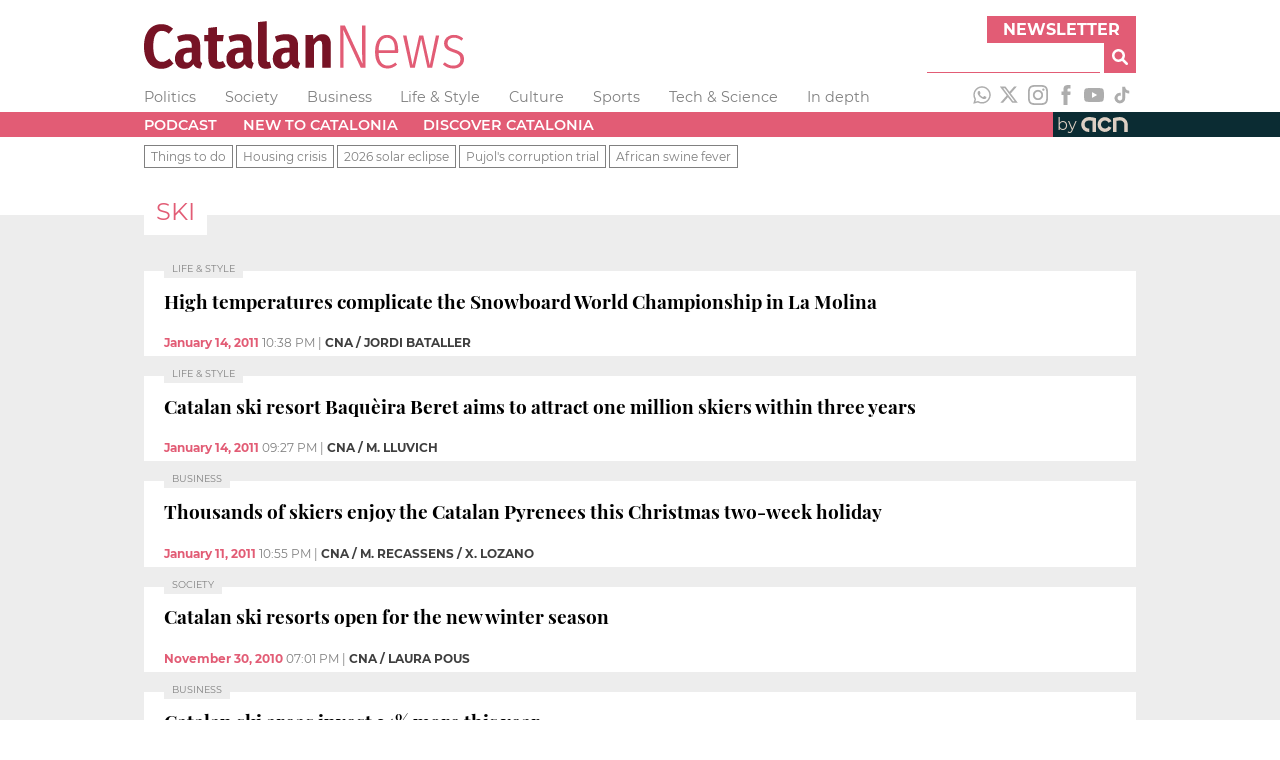

--- FILE ---
content_type: text/html; charset=utf-8
request_url: https://www.google.com/recaptcha/api2/aframe
body_size: 266
content:
<!DOCTYPE HTML><html><head><meta http-equiv="content-type" content="text/html; charset=UTF-8"></head><body><script nonce="VliM0ohytHa9WkuQ3NiC9Q">/** Anti-fraud and anti-abuse applications only. See google.com/recaptcha */ try{var clients={'sodar':'https://pagead2.googlesyndication.com/pagead/sodar?'};window.addEventListener("message",function(a){try{if(a.source===window.parent){var b=JSON.parse(a.data);var c=clients[b['id']];if(c){var d=document.createElement('img');d.src=c+b['params']+'&rc='+(localStorage.getItem("rc::a")?sessionStorage.getItem("rc::b"):"");window.document.body.appendChild(d);sessionStorage.setItem("rc::e",parseInt(sessionStorage.getItem("rc::e")||0)+1);localStorage.setItem("rc::h",'1768870603585');}}}catch(b){}});window.parent.postMessage("_grecaptcha_ready", "*");}catch(b){}</script></body></html>

--- FILE ---
content_type: application/javascript; charset=UTF-8
request_url: https://www.catalannews.com/_next/static/chunks/384-d1d3c198b095adcf.js
body_size: 12805
content:
(self.webpackChunk_N_E=self.webpackChunk_N_E||[]).push([[384],{3465:function(e,t,r){e=r.nmd(e);var n="__lodash_hash_undefined__",s=9007199254740991,i="[object Arguments]",a="[object Boolean]",o="[object Date]",l="[object Function]",u="[object GeneratorFunction]",c="[object Map]",f="[object Number]",g="[object Object]",p="[object Promise]",h="[object RegExp]",y="[object Set]",d="[object String]",m="[object Symbol]",b="[object WeakMap]",_="[object ArrayBuffer]",v="[object DataView]",O="[object Float32Array]",T="[object Float64Array]",A="[object Int8Array]",w="[object Int16Array]",$="[object Int32Array]",k="[object Uint8Array]",j="[object Uint8ClampedArray]",S="[object Uint16Array]",E="[object Uint32Array]",W=/\w*$/,N=/^\[object .+?Constructor\]$/,I=/^(?:0|[1-9]\d*)$/,R={};R[i]=R["[object Array]"]=R[_]=R[v]=R[a]=R[o]=R[O]=R[T]=R[A]=R[w]=R[$]=R[c]=R[f]=R[g]=R[h]=R[y]=R[d]=R[m]=R[k]=R[j]=R[S]=R[E]=!0,R["[object Error]"]=R[l]=R[b]=!1;var B="object"==typeof r.g&&r.g&&r.g.Object===Object&&r.g,C="object"==typeof self&&self&&self.Object===Object&&self,H=B||C||Function("return this")(),F=t&&!t.nodeType&&t,q=F&&e&&!e.nodeType&&e,L=q&&q.exports===F;function x(e,t){return e.set(t[0],t[1]),e}function D(e,t){return e.add(t),e}function P(e,t,r,n){var s=-1,i=e?e.length:0;for(n&&i&&(r=e[++s]);++s<i;)r=t(r,e[s],s,e);return r}function J(e){var t=!1;if(null!=e&&"function"!=typeof e.toString)try{t=!!(e+"")}catch(r){}return t}function M(e){var t=-1,r=Array(e.size);return e.forEach((function(e,n){r[++t]=[n,e]})),r}function Z(e,t){return function(r){return e(t(r))}}function U(e){var t=-1,r=Array(e.size);return e.forEach((function(e){r[++t]=e})),r}var V=Array.prototype,z=Function.prototype,G=Object.prototype,K=H["__core-js_shared__"],Q=function(){var e=/[^.]+$/.exec(K&&K.keys&&K.keys.IE_PROTO||"");return e?"Symbol(src)_1."+e:""}(),X=z.toString,Y=G.hasOwnProperty,ee=G.toString,te=RegExp("^"+X.call(Y).replace(/[\\^$.*+?()[\]{}|]/g,"\\$&").replace(/hasOwnProperty|(function).*?(?=\\\()| for .+?(?=\\\])/g,"$1.*?")+"$"),re=L?H.Buffer:void 0,ne=H.Symbol,se=H.Uint8Array,ie=Z(Object.getPrototypeOf,Object),ae=Object.create,oe=G.propertyIsEnumerable,le=V.splice,ue=Object.getOwnPropertySymbols,ce=re?re.isBuffer:void 0,fe=Z(Object.keys,Object),ge=Fe(H,"DataView"),pe=Fe(H,"Map"),he=Fe(H,"Promise"),ye=Fe(H,"Set"),de=Fe(H,"WeakMap"),me=Fe(Object,"create"),be=Pe(ge),_e=Pe(pe),ve=Pe(he),Oe=Pe(ye),Te=Pe(de),Ae=ne?ne.prototype:void 0,we=Ae?Ae.valueOf:void 0;function $e(e){var t=-1,r=e?e.length:0;for(this.clear();++t<r;){var n=e[t];this.set(n[0],n[1])}}function ke(e){var t=-1,r=e?e.length:0;for(this.clear();++t<r;){var n=e[t];this.set(n[0],n[1])}}function je(e){var t=-1,r=e?e.length:0;for(this.clear();++t<r;){var n=e[t];this.set(n[0],n[1])}}function Se(e){this.__data__=new ke(e)}function Ee(e,t){var r=Me(e)||function(e){return function(e){return function(e){return!!e&&"object"==typeof e}(e)&&Ze(e)}(e)&&Y.call(e,"callee")&&(!oe.call(e,"callee")||ee.call(e)==i)}(e)?function(e,t){for(var r=-1,n=Array(e);++r<e;)n[r]=t(r);return n}(e.length,String):[],n=r.length,s=!!n;for(var a in e)!t&&!Y.call(e,a)||s&&("length"==a||xe(a,n))||r.push(a);return r}function We(e,t,r){var n=e[t];Y.call(e,t)&&Je(n,r)&&(void 0!==r||t in e)||(e[t]=r)}function Ne(e,t){for(var r=e.length;r--;)if(Je(e[r][0],t))return r;return-1}function Ie(e,t,r,n,s,p,b){var N;if(n&&(N=p?n(e,s,p,b):n(e)),void 0!==N)return N;if(!ze(e))return e;var I=Me(e);if(I){if(N=function(e){var t=e.length,r=e.constructor(t);t&&"string"==typeof e[0]&&Y.call(e,"index")&&(r.index=e.index,r.input=e.input);return r}(e),!t)return function(e,t){var r=-1,n=e.length;t||(t=Array(n));for(;++r<n;)t[r]=e[r];return t}(e,N)}else{var B=Le(e),C=B==l||B==u;if(Ue(e))return function(e,t){if(t)return e.slice();var r=new e.constructor(e.length);return e.copy(r),r}(e,t);if(B==g||B==i||C&&!p){if(J(e))return p?e:{};if(N=function(e){return"function"!=typeof e.constructor||De(e)?{}:(t=ie(e),ze(t)?ae(t):{});var t}(C?{}:e),!t)return function(e,t){return Ce(e,qe(e),t)}(e,function(e,t){return e&&Ce(t,Ge(t),e)}(N,e))}else{if(!R[B])return p?e:{};N=function(e,t,r,n){var s=e.constructor;switch(t){case _:return Be(e);case a:case o:return new s(+e);case v:return function(e,t){var r=t?Be(e.buffer):e.buffer;return new e.constructor(r,e.byteOffset,e.byteLength)}(e,n);case O:case T:case A:case w:case $:case k:case j:case S:case E:return function(e,t){var r=t?Be(e.buffer):e.buffer;return new e.constructor(r,e.byteOffset,e.length)}(e,n);case c:return function(e,t,r){return P(t?r(M(e),!0):M(e),x,new e.constructor)}(e,n,r);case f:case d:return new s(e);case h:return function(e){var t=new e.constructor(e.source,W.exec(e));return t.lastIndex=e.lastIndex,t}(e);case y:return function(e,t,r){return P(t?r(U(e),!0):U(e),D,new e.constructor)}(e,n,r);case m:return i=e,we?Object(we.call(i)):{}}var i}(e,B,Ie,t)}}b||(b=new Se);var H=b.get(e);if(H)return H;if(b.set(e,N),!I)var F=r?function(e){return function(e,t,r){var n=t(e);return Me(e)?n:function(e,t){for(var r=-1,n=t.length,s=e.length;++r<n;)e[s+r]=t[r];return e}(n,r(e))}(e,Ge,qe)}(e):Ge(e);return function(e,t){for(var r=-1,n=e?e.length:0;++r<n&&!1!==t(e[r],r,e););}(F||e,(function(s,i){F&&(s=e[i=s]),We(N,i,Ie(s,t,r,n,i,e,b))})),N}function Re(e){return!(!ze(e)||(t=e,Q&&Q in t))&&(Ve(e)||J(e)?te:N).test(Pe(e));var t}function Be(e){var t=new e.constructor(e.byteLength);return new se(t).set(new se(e)),t}function Ce(e,t,r,n){r||(r={});for(var s=-1,i=t.length;++s<i;){var a=t[s],o=n?n(r[a],e[a],a,r,e):void 0;We(r,a,void 0===o?e[a]:o)}return r}function He(e,t){var r=e.__data__;return function(e){var t=typeof e;return"string"==t||"number"==t||"symbol"==t||"boolean"==t?"__proto__"!==e:null===e}(t)?r["string"==typeof t?"string":"hash"]:r.map}function Fe(e,t){var r=function(e,t){return null==e?void 0:e[t]}(e,t);return Re(r)?r:void 0}$e.prototype.clear=function(){this.__data__=me?me(null):{}},$e.prototype.delete=function(e){return this.has(e)&&delete this.__data__[e]},$e.prototype.get=function(e){var t=this.__data__;if(me){var r=t[e];return r===n?void 0:r}return Y.call(t,e)?t[e]:void 0},$e.prototype.has=function(e){var t=this.__data__;return me?void 0!==t[e]:Y.call(t,e)},$e.prototype.set=function(e,t){return this.__data__[e]=me&&void 0===t?n:t,this},ke.prototype.clear=function(){this.__data__=[]},ke.prototype.delete=function(e){var t=this.__data__,r=Ne(t,e);return!(r<0)&&(r==t.length-1?t.pop():le.call(t,r,1),!0)},ke.prototype.get=function(e){var t=this.__data__,r=Ne(t,e);return r<0?void 0:t[r][1]},ke.prototype.has=function(e){return Ne(this.__data__,e)>-1},ke.prototype.set=function(e,t){var r=this.__data__,n=Ne(r,e);return n<0?r.push([e,t]):r[n][1]=t,this},je.prototype.clear=function(){this.__data__={hash:new $e,map:new(pe||ke),string:new $e}},je.prototype.delete=function(e){return He(this,e).delete(e)},je.prototype.get=function(e){return He(this,e).get(e)},je.prototype.has=function(e){return He(this,e).has(e)},je.prototype.set=function(e,t){return He(this,e).set(e,t),this},Se.prototype.clear=function(){this.__data__=new ke},Se.prototype.delete=function(e){return this.__data__.delete(e)},Se.prototype.get=function(e){return this.__data__.get(e)},Se.prototype.has=function(e){return this.__data__.has(e)},Se.prototype.set=function(e,t){var r=this.__data__;if(r instanceof ke){var n=r.__data__;if(!pe||n.length<199)return n.push([e,t]),this;r=this.__data__=new je(n)}return r.set(e,t),this};var qe=ue?Z(ue,Object):function(){return[]},Le=function(e){return ee.call(e)};function xe(e,t){return!!(t=null==t?s:t)&&("number"==typeof e||I.test(e))&&e>-1&&e%1==0&&e<t}function De(e){var t=e&&e.constructor;return e===("function"==typeof t&&t.prototype||G)}function Pe(e){if(null!=e){try{return X.call(e)}catch(t){}try{return e+""}catch(t){}}return""}function Je(e,t){return e===t||e!==e&&t!==t}(ge&&Le(new ge(new ArrayBuffer(1)))!=v||pe&&Le(new pe)!=c||he&&Le(he.resolve())!=p||ye&&Le(new ye)!=y||de&&Le(new de)!=b)&&(Le=function(e){var t=ee.call(e),r=t==g?e.constructor:void 0,n=r?Pe(r):void 0;if(n)switch(n){case be:return v;case _e:return c;case ve:return p;case Oe:return y;case Te:return b}return t});var Me=Array.isArray;function Ze(e){return null!=e&&function(e){return"number"==typeof e&&e>-1&&e%1==0&&e<=s}(e.length)&&!Ve(e)}var Ue=ce||function(){return!1};function Ve(e){var t=ze(e)?ee.call(e):"";return t==l||t==u}function ze(e){var t=typeof e;return!!e&&("object"==t||"function"==t)}function Ge(e){return Ze(e)?Ee(e):function(e){if(!De(e))return fe(e);var t=[];for(var r in Object(e))Y.call(e,r)&&"constructor"!=r&&t.push(r);return t}(e)}e.exports=function(e){return Ie(e,!0,!0)}},8146:function(e){var t,r,n=Function.prototype,s=Object.prototype,i=n.toString,a=s.hasOwnProperty,o=i.call(Object),l=s.toString,u=(t=Object.getPrototypeOf,r=Object,function(e){return t(r(e))});e.exports=function(e){if(!function(e){return!!e&&"object"==typeof e}(e)||"[object Object]"!=l.call(e)||function(e){var t=!1;if(null!=e&&"function"!=typeof e.toString)try{t=!!(e+"")}catch(r){}return t}(e))return!1;var t=u(e);if(null===t)return!0;var r=a.call(t,"constructor")&&t.constructor;return"function"==typeof r&&r instanceof r&&i.call(r)==o}},100:function(e,t,r){var n="[object Symbol]",s=/^\s+|\s+$/g,i="\\u0300-\\u036f\\ufe20-\\ufe23",a="[\\ud800-\\udfff]",o="["+i+"\\u20d0-\\u20f0]",l="\\ud83c[\\udffb-\\udfff]",u="[^\\ud800-\\udfff]",c="(?:\\ud83c[\\udde6-\\uddff]){2}",f="[\\ud800-\\udbff][\\udc00-\\udfff]",g="(?:"+o+"|"+l+")"+"?",p="[\\ufe0e\\ufe0f]?",h=p+g+("(?:\\u200d(?:"+[u,c,f].join("|")+")"+p+g+")*"),y="(?:"+[u+o+"?",o,c,f,a].join("|")+")",d=RegExp(l+"(?="+l+")|"+y+h,"g"),m=RegExp("[\\u200d\\ud800-\\udfff\\u0300-\\u036f\\ufe20-\\ufe23\\u20d0-\\u20f0\\ufe0e\\ufe0f]"),b="object"==typeof r.g&&r.g&&r.g.Object===Object&&r.g,_="object"==typeof self&&self&&self.Object===Object&&self,v=b||_||Function("return this")();function O(e,t,r){if(t!==t)return function(e,t,r,n){for(var s=e.length,i=r+(n?1:-1);n?i--:++i<s;)if(t(e[i],i,e))return i;return-1}(e,T,r);for(var n=r-1,s=e.length;++n<s;)if(e[n]===t)return n;return-1}function T(e){return e!==e}function A(e){return function(e){return m.test(e)}(e)?function(e){return e.match(d)||[]}(e):function(e){return e.split("")}(e)}var w=Object.prototype.toString,$=v.Symbol,k=$?$.prototype:void 0,j=k?k.toString:void 0;function S(e){if("string"==typeof e)return e;if(function(e){return"symbol"==typeof e||function(e){return!!e&&"object"==typeof e}(e)&&w.call(e)==n}(e))return j?j.call(e):"";var t=e+"";return"0"==t&&1/e==-Infinity?"-0":t}function E(e,t,r){var n=e.length;return r=void 0===r?n:r,!t&&r>=n?e:function(e,t,r){var n=-1,s=e.length;t<0&&(t=-t>s?0:s+t),(r=r>s?s:r)<0&&(r+=s),s=t>r?0:r-t>>>0,t>>>=0;for(var i=Array(s);++n<s;)i[n]=e[n+t];return i}(e,t,r)}e.exports=function(e,t,r){var n;if((e=null==(n=e)?"":S(n))&&(r||void 0===t))return e.replace(s,"");if(!e||!(t=S(t)))return e;var i=A(e),a=A(t),o=function(e,t){for(var r=-1,n=e.length;++r<n&&O(t,e[r],0)>-1;);return r}(i,a),l=function(e,t){for(var r=e.length;r--&&O(t,e[r],0)>-1;);return r}(i,a)+1;return E(i,o,l).join("")}},4169:function(e,t,r){var n="__lodash_hash_undefined__",s=9007199254740991,i=/^\[object .+?Constructor\]$/,a="object"==typeof r.g&&r.g&&r.g.Object===Object&&r.g,o="object"==typeof self&&self&&self.Object===Object&&self,l=a||o||Function("return this")();function u(e,t,r){switch(r.length){case 0:return e.call(t);case 1:return e.call(t,r[0]);case 2:return e.call(t,r[0],r[1]);case 3:return e.call(t,r[0],r[1],r[2])}return e.apply(t,r)}function c(e,t){return!!(e?e.length:0)&&function(e,t,r){if(t!==t)return function(e,t,r,n){var s=e.length,i=r+(n?1:-1);for(;n?i--:++i<s;)if(t(e[i],i,e))return i;return-1}(e,g,r);var n=r-1,s=e.length;for(;++n<s;)if(e[n]===t)return n;return-1}(e,t,0)>-1}function f(e,t,r){for(var n=-1,s=e?e.length:0;++n<s;)if(r(t,e[n]))return!0;return!1}function g(e){return e!==e}function p(e,t){return e.has(t)}var h=Array.prototype,y=Function.prototype,d=Object.prototype,m=l["__core-js_shared__"],b=function(){var e=/[^.]+$/.exec(m&&m.keys&&m.keys.IE_PROTO||"");return e?"Symbol(src)_1."+e:""}(),_=y.toString,v=d.hasOwnProperty,O=d.toString,T=RegExp("^"+_.call(v).replace(/[\\^$.*+?()[\]{}|]/g,"\\$&").replace(/hasOwnProperty|(function).*?(?=\\\()| for .+?(?=\\\])/g,"$1.*?")+"$"),A=h.splice,w=Math.max,$=C(l,"Map"),k=C(Object,"create");function j(e){var t=-1,r=e?e.length:0;for(this.clear();++t<r;){var n=e[t];this.set(n[0],n[1])}}function S(e){var t=-1,r=e?e.length:0;for(this.clear();++t<r;){var n=e[t];this.set(n[0],n[1])}}function E(e){var t=-1,r=e?e.length:0;for(this.clear();++t<r;){var n=e[t];this.set(n[0],n[1])}}function W(e){var t=-1,r=e?e.length:0;for(this.__data__=new E;++t<r;)this.add(e[t])}function N(e,t){for(var r,n,s=e.length;s--;)if((r=e[s][0])===(n=t)||r!==r&&n!==n)return s;return-1}function I(e,t,r,n){var s,i=-1,a=c,o=!0,l=e.length,u=[],g=t.length;if(!l)return u;r&&(t=function(e,t){for(var r=-1,n=e?e.length:0,s=Array(n);++r<n;)s[r]=t(e[r],r,e);return s}(t,(s=r,function(e){return s(e)}))),n?(a=f,o=!1):t.length>=200&&(a=p,o=!1,t=new W(t));e:for(;++i<l;){var h=e[i],y=r?r(h):h;if(h=n||0!==h?h:0,o&&y===y){for(var d=g;d--;)if(t[d]===y)continue e;u.push(h)}else a(t,y,n)||u.push(h)}return u}function R(e){if(!x(e)||(t=e,b&&b in t))return!1;var t,r=L(e)||function(e){var t=!1;if(null!=e&&"function"!=typeof e.toString)try{t=!!(e+"")}catch(r){}return t}(e)?T:i;return r.test(function(e){if(null!=e){try{return _.call(e)}catch(t){}try{return e+""}catch(t){}}return""}(e))}function B(e,t){var r=e.__data__;return function(e){var t=typeof e;return"string"==t||"number"==t||"symbol"==t||"boolean"==t?"__proto__"!==e:null===e}(t)?r["string"==typeof t?"string":"hash"]:r.map}function C(e,t){var r=function(e,t){return null==e?void 0:e[t]}(e,t);return R(r)?r:void 0}j.prototype.clear=function(){this.__data__=k?k(null):{}},j.prototype.delete=function(e){return this.has(e)&&delete this.__data__[e]},j.prototype.get=function(e){var t=this.__data__;if(k){var r=t[e];return r===n?void 0:r}return v.call(t,e)?t[e]:void 0},j.prototype.has=function(e){var t=this.__data__;return k?void 0!==t[e]:v.call(t,e)},j.prototype.set=function(e,t){return this.__data__[e]=k&&void 0===t?n:t,this},S.prototype.clear=function(){this.__data__=[]},S.prototype.delete=function(e){var t=this.__data__,r=N(t,e);return!(r<0)&&(r==t.length-1?t.pop():A.call(t,r,1),!0)},S.prototype.get=function(e){var t=this.__data__,r=N(t,e);return r<0?void 0:t[r][1]},S.prototype.has=function(e){return N(this.__data__,e)>-1},S.prototype.set=function(e,t){var r=this.__data__,n=N(r,e);return n<0?r.push([e,t]):r[n][1]=t,this},E.prototype.clear=function(){this.__data__={hash:new j,map:new($||S),string:new j}},E.prototype.delete=function(e){return B(this,e).delete(e)},E.prototype.get=function(e){return B(this,e).get(e)},E.prototype.has=function(e){return B(this,e).has(e)},E.prototype.set=function(e,t){return B(this,e).set(e,t),this},W.prototype.add=W.prototype.push=function(e){return this.__data__.set(e,n),this},W.prototype.has=function(e){return this.__data__.has(e)};var H,F,q=(H=function(e,t){return function(e){return!!e&&"object"==typeof e}(r=e)&&function(e){return null!=e&&function(e){return"number"==typeof e&&e>-1&&e%1==0&&e<=s}(e.length)&&!L(e)}(r)?I(e,t):[];var r},F=w(void 0===F?H.length-1:F,0),function(){for(var e=arguments,t=-1,r=w(e.length-F,0),n=Array(r);++t<r;)n[t]=e[F+t];t=-1;for(var s=Array(F+1);++t<F;)s[t]=e[t];return s[F]=n,u(H,this,s)});function L(e){var t=x(e)?O.call(e):"";return"[object Function]"==t||"[object GeneratorFunction]"==t}function x(e){var t=typeof e;return!!e&&("object"==t||"function"==t)}e.exports=q},2587:function(e,t,r){"use strict";function n(e,t){(null==t||t>e.length)&&(t=e.length);for(var r=0,n=new Array(t);r<t;r++)n[r]=e[r];return n}r.d(t,{Z:function(){return n}})},4666:function(e,t,r){"use strict";function n(e){if(Array.isArray(e))return e}r.d(t,{Z:function(){return n}})},4882:function(e,t,r){"use strict";function n(){throw new TypeError("Invalid attempt to destructure non-iterable instance.\nIn order to be iterable, non-array objects must have a [Symbol.iterator]() method.")}r.d(t,{Z:function(){return n}})},7674:function(e,t,r){"use strict";r.d(t,{Z:function(){return a}});var n=r(4666);var s=r(2937),i=r(4882);function a(e,t){return(0,n.Z)(e)||function(e,t){var r=null==e?null:"undefined"!==typeof Symbol&&e[Symbol.iterator]||e["@@iterator"];if(null!=r){var n,s,i=[],a=!0,o=!1;try{for(r=r.call(e);!(a=(n=r.next()).done)&&(i.push(n.value),!t||i.length!==t);a=!0);}catch(l){o=!0,s=l}finally{try{a||null==r.return||r.return()}finally{if(o)throw s}}return i}}(e,t)||(0,s.Z)(e,t)||(0,i.Z)()}},2937:function(e,t,r){"use strict";r.d(t,{Z:function(){return s}});var n=r(2587);function s(e,t){if(e){if("string"===typeof e)return(0,n.Z)(e,t);var r=Object.prototype.toString.call(e).slice(8,-1);return"Object"===r&&e.constructor&&(r=e.constructor.name),"Map"===r||"Set"===r?Array.from(e):"Arguments"===r||/^(?:Ui|I)nt(?:8|16|32)(?:Clamped)?Array$/.test(r)?(0,n.Z)(e,t):void 0}}},4234:function(e,t,r){"use strict";r.d(t,{Vt:function(){return W}});var n=r(8146),s=r(100),i=r(4169),a=r(9111),o={strictlyTwoElementsInRangeArrays:!1,progressFn:null};function l(e,t){if(!Array.isArray(e)||!e.length)return e;let r,n,s={...o,...t};if(s.strictlyTwoElementsInRangeArrays&&!e.every(((e,t)=>!(!Array.isArray(e)||2!==e.length)||(r=t,n=e.length,!1))))throw new TypeError(`ranges-sort: [THROW_ID_03] The first argument should be an array and must consist of arrays which are natural number indexes representing TWO string index ranges. However, ${r}th range (${JSON.stringify(e[r],null,4)}) has not two but ${n} elements!`);if(!e.every(((e,t)=>!(!Array.isArray(e)||!Number.isInteger(e[0])||e[0]<0||!Number.isInteger(e[1])||e[1]<0)||(r=t,!1))))throw new TypeError(`ranges-sort: [THROW_ID_04] The first argument should be an array and must consist of arrays which are natural number indexes representing string index ranges. However, ${r}th range (${JSON.stringify(e[r],null,4)}) does not consist of only natural numbers!`);let i=e.length**2,a=0;return Array.from(e).sort(((e,t)=>(s.progressFn&&(a+=1,s.progressFn(Math.floor(100*a/i))),e[0]===t[0]?e[1]<t[1]?-1:e[1]>t[1]?1:0:e[0]<t[0]?-1:1)))}var u={mergeType:1,progressFn:null,joinRangesThatTouchEdges:!0};function c(e,t){function r(e){return e&&"object"==typeof e&&!Array.isArray(e)}if(!Array.isArray(e)||!e.length)return null;let n;if(t){if(!r(t))throw new Error(`emlint: [THROW_ID_03] the second input argument must be a plain object. It was given as:\n${JSON.stringify(t,null,4)} (type ${typeof t})`);if(n={...u,...t},n.progressFn&&r(n.progressFn)&&!Object.keys(n.progressFn).length)n.progressFn=null;else if(n.progressFn&&"function"!=typeof n.progressFn)throw new Error(`ranges-merge: [THROW_ID_01] opts.progressFn must be a function! It was given of a type: "${typeof n.progressFn}", equal to ${JSON.stringify(n.progressFn,null,4)}`);if(![1,2,"1","2"].includes(n.mergeType))throw new Error(`ranges-merge: [THROW_ID_02] opts.mergeType was customised to a wrong thing! It was given of a type: "${typeof n.mergeType}", equal to ${JSON.stringify(n.mergeType,null,4)}`);if("boolean"!=typeof n.joinRangesThatTouchEdges)throw new Error(`ranges-merge: [THROW_ID_04] opts.joinRangesThatTouchEdges was customised to a wrong thing! It was given of a type: "${typeof n.joinRangesThatTouchEdges}", equal to ${JSON.stringify(n.joinRangesThatTouchEdges,null,4)}`)}else n={...u};let s,i,a,o=e.filter((e=>Array.isArray(e))).map((e=>[...e])).filter((e=>void 0!==e[2]||e[0]!==e[1]));s=n.progressFn?l(o,{progressFn:e=>{a=Math.floor(e/5),a!==i&&(i=a,n.progressFn(a))}}):l(o);let c=s.length-1;for(let l=c;l>0;l--)n.progressFn&&(a=Math.floor(78*(1-l/c))+21,a!==i&&a>i&&(i=a,n.progressFn(a))),(s[l][0]<=s[l-1][0]||!n.joinRangesThatTouchEdges&&s[l][0]<s[l-1][1]||n.joinRangesThatTouchEdges&&s[l][0]<=s[l-1][1])&&(s[l-1][0]=Math.min(s[l][0],s[l-1][0]),s[l-1][1]=Math.max(s[l][1],s[l-1][1]),void 0!==s[l][2]&&(s[l-1][0]>=s[l][0]||s[l-1][1]<=s[l][1])&&null!==s[l-1][2]&&(null===s[l][2]&&null!==s[l-1][2]?s[l-1][2]=null:null!=s[l-1][2]?2==+n.mergeType&&s[l-1][0]===s[l][0]?s[l-1][2]=s[l][2]:s[l-1][2]+=s[l][2]:s[l-1][2]=s[l][2]),s.splice(l,1),l=s.length);return s.length?s:null}var f="Invariant failed";function g(e,t){if(!e)throw new Error(f)}function p(e,t,r){let n,s=0,i=0;if(0===arguments.length)throw new Error("ranges-apply: [THROW_ID_01] inputs missing!");if("string"!=typeof e)throw new TypeError(`ranges-apply: [THROW_ID_02] first input argument must be a string! Currently it's: ${typeof e}, equal to: ${JSON.stringify(e,null,4)}`);if(t&&!Array.isArray(t))throw new TypeError(`ranges-apply: [THROW_ID_03] second input argument must be an array (or null)! Currently it's: ${typeof t}, equal to: ${JSON.stringify(t,null,4)}`);if(r&&"function"!=typeof r)throw new TypeError(`ranges-apply: [THROW_ID_04] the third input argument must be a function (or falsey)! Currently it's: ${typeof r}, equal to: ${JSON.stringify(r,null,4)}`);if(!t||!t.filter((e=>e)).length)return e;n=Array.isArray(t)&&Number.isInteger(t[0])&&Number.isInteger(t[1])?[Array.from(t)]:Array.from(t);let a=n.length,o=0;n.filter((e=>e)).forEach(((e,t)=>{if(r&&(s=Math.floor(o/a*10),s!==i&&(i=s,r(s))),!Array.isArray(e))throw new TypeError(`ranges-apply: [THROW_ID_05] ranges array, second input arg., has ${t}th element not an array: ${JSON.stringify(e,null,4)}, which is ${typeof e}`);if(!Number.isInteger(e[0])){if(!Number.isInteger(+e[0])||+e[0]<0)throw new TypeError(`ranges-apply: [THROW_ID_06] ranges array, second input arg. has ${t}th element, array ${JSON.stringify(e,null,0)}. Its first element is not an integer, string index, but ${typeof e[0]}, equal to: ${JSON.stringify(e[0],null,4)}.`);n[t][0]=+n[t][0]}if(!Number.isInteger(e[1])){if(!Number.isInteger(+e[1])||+e[1]<0)throw new TypeError(`ranges-apply: [THROW_ID_07] ranges array, second input arg. has ${t}th element, array ${JSON.stringify(e,null,0)}. Its second element is not an integer, string index, but ${typeof e[1]}, equal to: ${JSON.stringify(e[1],null,4)}.`);n[t][1]=+n[t][1]}o+=1}));let l=c(n,{progressFn:e=>{r&&(s=10+Math.floor(e/10),s!==i&&(i=s,r(s)))}});g(l);let u=l.length;if(u>0){let t=e.slice(l[u-1][1]);e=l.reduce(((t,n,a,o)=>{r&&(s=20+Math.floor(a/u*80),s!==i&&(i=s,r(s)));let l=0===a?0:o[a-1][1],c=o[a][0];return`${t}${e.slice(l,c)}${o[a][2]||""}`}),""),e+=t}return e}function h(e,t=1){function r(e){return Array.from(e).reverse().join("")}function n(e,t,r){let n=r?"\n":"\r",s=r?"\r":"\n";if(!e)return e;let i=0,a=0,o="";for(let l=0,u=e.length;l<u;l++)(e[l]===n||e[l]===s&&e[l-1]!==n)&&a++,"\r\n".includes(e[l])||"\xa0"===e[l]?(i=0,"\xa0"===e[l]?o+=e[l]:e[l]===n?a<=t&&(o+=e[l],e[l+1]===s&&(o+=e[l+1],l++)):e[l]===s&&(!e[l-1]||e[l-1]!==n)&&a<=t&&(o+=e[l])):(i++,!e[l+1]&&!a&&(o+=" "));return o}if("string"==typeof e&&e.length){let s=1;"number"==typeof+t&&Number.isInteger(+t)&&+t>=0&&(s=+t);let i="",a="";if(e.trim()){if(!e[0].trim())for(let t=0,r=e.length;t<r;t++)if(e[t].trim()){i=e.slice(0,t);break}}else i=e;if(e.trim()&&(""===e.slice(-1).trim()||"\xa0"===e.slice(-1)))for(let t=e.length;t--;)if(e[t].trim()){a=e.slice(t+1);break}return`${n(i,s,!1)}${e.trim()}${r(n(r(a),s,!0))}`}return e}var y={strictlyTwoElementsInRangeArrays:!1,progressFn:null};function d(e,t){if(!Array.isArray(e)||!e.length)return e;let r,n,s={...y,...t};if(s.strictlyTwoElementsInRangeArrays&&!e.every(((e,t)=>!(!Array.isArray(e)||2!==e.length)||(r=t,n=e.length,!1))))throw new TypeError(`ranges-sort: [THROW_ID_03] The first argument should be an array and must consist of arrays which are natural number indexes representing TWO string index ranges. However, ${r}th range (${JSON.stringify(e[r],null,4)}) has not two but ${n} elements!`);if(!e.every(((e,t)=>!(!Array.isArray(e)||!Number.isInteger(e[0])||e[0]<0||!Number.isInteger(e[1])||e[1]<0)||(r=t,!1))))throw new TypeError(`ranges-sort: [THROW_ID_04] The first argument should be an array and must consist of arrays which are natural number indexes representing string index ranges. However, ${r}th range (${JSON.stringify(e[r],null,4)}) does not consist of only natural numbers!`);let i=e.length**2,a=0;return Array.from(e).sort(((e,t)=>(s.progressFn&&(a+=1,s.progressFn(Math.floor(100*a/i))),e[0]===t[0]?e[1]<t[1]?-1:e[1]>t[1]?1:0:e[0]<t[0]?-1:1)))}var m={mergeType:1,progressFn:null,joinRangesThatTouchEdges:!0};function b(e){return null!=e}function _(e){return Number.isInteger(e)&&e>=0}function v(e){return"string"==typeof e}var O={limitToBeAddedWhitespace:!1,limitLinebreaksCount:1,mergeType:1},T=class{constructor(e){let t={...O,...e};if(t.mergeType&&1!==t.mergeType&&2!==t.mergeType)if(v(t.mergeType)&&"1"===t.mergeType.trim())t.mergeType=1;else{if(!v(t.mergeType)||"2"!==t.mergeType.trim())throw new Error(`ranges-push: [THROW_ID_02] opts.mergeType was customised to a wrong thing! It was given of a type: "${typeof t.mergeType}", equal to ${JSON.stringify(t.mergeType,null,4)}`);t.mergeType=2}this.opts=t,this.ranges=[]}ranges;opts;add(e,t,r){if(null==e&&null==t)return;if(b(e)&&!b(t)){if(Array.isArray(e)){if(e.length){if(e.some((e=>Array.isArray(e))))return void e.forEach((e=>{Array.isArray(e)&&this.add(...e)}));e.length&&_(+e[0])&&_(+e[1])&&this.add(...e)}return}throw new TypeError(`ranges-push/Ranges/add(): [THROW_ID_12] the first input argument, "from" is set (${JSON.stringify(e,null,0)}) but second-one, "to" is not (${JSON.stringify(t,null,0)})`)}if(!b(e)&&b(t))throw new TypeError(`ranges-push/Ranges/add(): [THROW_ID_13] the second input argument, "to" is set (${JSON.stringify(t,null,0)}) but first-one, "from" is not (${JSON.stringify(e,null,0)})`);let n=+e,s=+t;if(_(r)&&(r=String(r)),!_(n)||!_(s))throw _(n)&&n>=0?new TypeError(`ranges-push/Ranges/add(): [THROW_ID_10] "to" value, the second input argument, must be a natural number or zero! Currently it's of a type "${typeof s}" equal to: ${JSON.stringify(s,null,4)}`):new TypeError(`ranges-push/Ranges/add(): [THROW_ID_09] "from" value, the first input argument, must be a natural number or zero! Currently it's of a type "${typeof n}" equal to: ${JSON.stringify(n,null,4)}`);if(b(r)&&!v(r)&&!_(r))throw new TypeError(`ranges-push/Ranges/add(): [THROW_ID_08] The third argument, the value to add, was given not as string but ${typeof r}, equal to:\n${JSON.stringify(r,null,4)}`);if(b(this.ranges)&&Array.isArray(this.last())&&n===this.last()[1]){if(this.last()[1]=s,this.last()[2],null!==this.last()[2]&&b(r)){let e=!this.last()[2]||!this.last()[2].length||this.opts&&this.opts.mergeType&&1!==this.opts.mergeType?r:`${this.last()[2]}${r}`;this.opts.limitToBeAddedWhitespace&&(e=h(e,this.opts.limitLinebreaksCount)),v(e)&&!e.length||(this.last()[2]=e)}}else{this.ranges||(this.ranges=[]);let e=void 0===r||v(r)&&!r.length?[n,s]:[n,s,r&&this.opts.limitToBeAddedWhitespace?h(r,this.opts.limitLinebreaksCount):r];this.ranges.push(e)}}push(e,t,r){this.add(e,t,r)}current(){return Array.isArray(this.ranges)&&this.ranges.length?(this.ranges=function(e,t){function r(e){return e&&"object"==typeof e&&!Array.isArray(e)}if(!Array.isArray(e)||!e.length)return null;let n;if(t){if(!r(t))throw new Error(`emlint: [THROW_ID_03] the second input argument must be a plain object. It was given as:\n${JSON.stringify(t,null,4)} (type ${typeof t})`);if(n={...m,...t},n.progressFn&&r(n.progressFn)&&!Object.keys(n.progressFn).length)n.progressFn=null;else if(n.progressFn&&"function"!=typeof n.progressFn)throw new Error(`ranges-merge: [THROW_ID_01] opts.progressFn must be a function! It was given of a type: "${typeof n.progressFn}", equal to ${JSON.stringify(n.progressFn,null,4)}`);if(![1,2,"1","2"].includes(n.mergeType))throw new Error(`ranges-merge: [THROW_ID_02] opts.mergeType was customised to a wrong thing! It was given of a type: "${typeof n.mergeType}", equal to ${JSON.stringify(n.mergeType,null,4)}`);if("boolean"!=typeof n.joinRangesThatTouchEdges)throw new Error(`ranges-merge: [THROW_ID_04] opts.joinRangesThatTouchEdges was customised to a wrong thing! It was given of a type: "${typeof n.joinRangesThatTouchEdges}", equal to ${JSON.stringify(n.joinRangesThatTouchEdges,null,4)}`)}else n={...m};let s,i,a,o=e.filter((e=>Array.isArray(e))).map((e=>[...e])).filter((e=>void 0!==e[2]||e[0]!==e[1]));s=n.progressFn?d(o,{progressFn:e=>{a=Math.floor(e/5),a!==i&&(i=a,n.progressFn(a))}}):d(o);let l=s.length-1;for(let u=l;u>0;u--)n.progressFn&&(a=Math.floor(78*(1-u/l))+21,a!==i&&a>i&&(i=a,n.progressFn(a))),(s[u][0]<=s[u-1][0]||!n.joinRangesThatTouchEdges&&s[u][0]<s[u-1][1]||n.joinRangesThatTouchEdges&&s[u][0]<=s[u-1][1])&&(s[u-1][0]=Math.min(s[u][0],s[u-1][0]),s[u-1][1]=Math.max(s[u][1],s[u-1][1]),void 0!==s[u][2]&&(s[u-1][0]>=s[u][0]||s[u-1][1]<=s[u][1])&&null!==s[u-1][2]&&(null===s[u][2]&&null!==s[u-1][2]?s[u-1][2]=null:null!=s[u-1][2]?2==+n.mergeType&&s[u-1][0]===s[u][0]?s[u-1][2]=s[u][2]:s[u-1][2]+=s[u][2]:s[u-1][2]=s[u][2]),s.splice(u,1),u=s.length);return s.length?s:null}(this.ranges,{mergeType:this.opts.mergeType}),this.ranges&&this.opts.limitToBeAddedWhitespace?this.ranges.map((e=>b(e[2])?[e[0],e[1],h(e[2],this.opts.limitLinebreaksCount)]:e)):this.ranges):null}wipe(){this.ranges=[]}replace(e){if(Array.isArray(e)&&e.length){if(!Array.isArray(e[0])||!_(e[0][0]))throw new Error(`ranges-push/Ranges/replace(): [THROW_ID_11] Single range was given but we expected array of arrays! The first element, ${JSON.stringify(e[0],null,4)} should be an array and its first element should be an integer, a string index.`);this.ranges=Array.from(e)}else this.ranges=[]}last(){return Array.isArray(this.ranges)&&this.ranges.length?this.ranges[this.ranges.length-1]:null}},A=(r(3465),"\xa0");function w({str:e,idx:t=0,stopAtNewlines:r=!1,stopAtRawNbsp:n=!1}){if("string"!=typeof e||!e.length||((!t||"number"!=typeof t)&&(t=0),!e[t+1]))return null;if(e[t+1]&&(e[t+1].trim()||r&&"\n\r".includes(e[t+1])||n&&e[t+1]===A))return t+1;if(e[t+2]&&(e[t+2].trim()||r&&"\n\r".includes(e[t+2])||n&&e[t+2]===A))return t+2;for(let s=t+1,i=e.length;s<i;s++)if(e[s].trim()||r&&"\n\r".includes(e[s])||n&&e[s]===A)return s;return null}function $(e,t=0){return w({str:e,idx:t,stopAtNewlines:!1,stopAtRawNbsp:!1})}function k(e){return/[-_A-Za-z0-9]/.test(e)}function j(e,t){if(!e)return[];if(Array.isArray(e))return e.filter((e=>"string"==typeof e&&e.trim()));if("string"==typeof e)return e.trim()?[e]:[];throw new TypeError(`string-strip-html/stripHtml(): [THROW_ID_03] ${t} must be array containing zero or more strings or something falsey. Currently it's equal to: ${e}, that a type of ${typeof e}.`)}function S(e,t,r){return!e||!e.quotes||!function(e,t,r,n){for(let s=t,i=e.length;s<i;s++){if(e.startsWith(r,s))return!0;if(e.startsWith(n,s))return!1}return!1}(t,r+1,e.quotes.value,">")}var E={ignoreTags:[],ignoreTagsWithTheirContents:[],onlyStripTags:[],stripTogetherWithTheirContents:["script","style","xml"],skipHtmlDecoding:!1,trimOnlySpaces:!1,stripRecognisedHTMLOnly:!1,dumpLinkHrefsNearby:{enabled:!1,putOnNewLine:!1,wrapHeads:"",wrapTails:""},cb:null};function W(e,t){let r=Date.now(),o=new Set(["!doctype","abbr","address","area","article","aside","audio","base","bdi","bdo","blockquote","body","br","button","canvas","caption","cite","code","col","colgroup","data","datalist","dd","del","details","dfn","dialog","div","dl","doctype","dt","em","embed","fieldset","figcaption","figure","footer","form","h1","h2","h3","h4","h5","h6","head","header","hgroup","hr","html","iframe","img","input","ins","kbd","keygen","label","legend","li","link","main","map","mark","math","menu","menuitem","meta","meter","nav","noscript","object","ol","optgroup","option","output","param","picture","pre","progress","rb","rp","rt","rtc","ruby","samp","script","section","select","slot","small","source","span","strong","style","sub","summary","sup","svg","table","tbody","td","template","textarea","tfoot","th","thead","time","title","tr","track","ul","var","video","wbr","xml"]),l=new Set(["a","b","i","p","q","s","u"]),u=new Set([".",",","?",";",")","\u2026",'"',"\xbb"]),c=[],f=[],g=[],h=[],y={};y={attributes:[]};let d=null,m=null,b={},_={tagName:"",hrefValue:"",openingTagEnds:void 0},v="",O=!1,A=null,w=!0;function N(e){return"string"==typeof e}function I(t,r,n){if(Array.isArray(r.stripTogetherWithTheirContents)&&(r.stripTogetherWithTheirContents.includes(y.name)||r.stripTogetherWithTheirContents.includes("*")))if(y.slashPresent&&Array.isArray(c)&&c.some((e=>e.name===y.name))){for(let s=c.length;s--;)if(c[s].name===y.name){h=h.filter((([e,r])=>(e<c[s].lastOpeningBracketAt||e>=t+1)&&(r<=c[s].lastOpeningBracketAt||r>t+1)));let i=t+1;y.lastClosingBracketAt&&(i=y.lastClosingBracketAt+1),h.push([c[s].lastOpeningBracketAt,i]),u.has(e[t])&&r.cb?r.cb({tag:y,deleteFrom:c[s].lastOpeningBracketAt,deleteTo:t+1,insert:null,rangesArr:n,proposedReturn:[c[s].lastOpeningBracketAt,t,null]}):r.cb&&r.cb({tag:y,deleteFrom:c[s].lastOpeningBracketAt,deleteTo:t,insert:"",rangesArr:n,proposedReturn:[c[s].lastOpeningBracketAt,t,""]}),c.splice(s,1);break}}else y.slashPresent||c.push(y);else Array.isArray(r.ignoreTagsWithTheirContents)&&F(t,r,y)&&(w=!1)}function R(e,t,r,n,s,i){let a="";if(Number.isInteger(r)&&r<s&&(a+=e.slice(r,s)),Number.isInteger(n)&&n>i+1){let t=e.slice(i+1,n);t.includes("\n")&&C(n,e)?a+=" ":a+=t}if(!u.has(e[t])&&"!"!==e[t]){let e=a.match(/\n/g);return Array.isArray(e)&&e.length?1===e.length?"\n":2===e.length?"\n\n":"\n\n\n":" "}return""}function B(e){if(e.dumpLinkHrefsNearby.enabled&&_.tagName&&_.tagName===y.name&&y.lastOpeningBracketAt&&(_.openingTagEnds&&y.lastOpeningBracketAt>_.openingTagEnds||!_.openingTagEnds)&&(O=!0),O){let t=e.dumpLinkHrefsNearby.putOnNewLine?"\n\n":"";v=`${t}${_.hrefValue}${t}`}}function C(t,r){return r?"<"===r[t]&&"%"!==r[t+1]:"<"===e[t]&&"%"!==e[t+1]}function H(t){return">"===e[t]&&"%"!==e[t-1]}function F(t,r,n){if(r.ignoreTagsWithTheirContents.includes("*"))return!0;let s=e.indexOf(`<${n.name}`,t),i=e.indexOf(`</${n.name}`,t);return!(!n.slashPresent&&-1===i||n.slashPresent&&!f.some((e=>e.name===n.name))||i>-1&&s>-1&&s<i)&&r.ignoreTagsWithTheirContents.includes(n.name)}if("string"!=typeof e)throw new TypeError(`string-strip-html/stripHtml(): [THROW_ID_01] Input must be string! Currently it's: ${(typeof e).toLowerCase()}, equal to:\n${JSON.stringify(e,null,4)}`);if(t&&!n(t))throw new TypeError(`string-strip-html/stripHtml(): [THROW_ID_02] Optional Options Object must be a plain object! Currently it's: ${(typeof t).toLowerCase()}, equal to:\n${JSON.stringify(t,null,4)}`);function q(){O&&(_={tagName:"",hrefValue:"",openingTagEnds:void 0},O=!1)}let L={...E,...t};if(Object.prototype.hasOwnProperty.call(L,"returnRangesOnly"))throw new TypeError("string-strip-html/stripHtml(): [THROW_ID_03] opts.returnRangesOnly has been removed from the API since v.5 release.");L.ignoreTags=j(L.ignoreTags,"opts.ignoreTags"),L.onlyStripTags=j(L.onlyStripTags,"opts.onlyStripTags");let x=!!L.onlyStripTags.length;if(L.onlyStripTags.length&&L.ignoreTags.length&&(L.onlyStripTags=i(L.onlyStripTags,...L.ignoreTags)),n(L.dumpLinkHrefsNearby)||(L.dumpLinkHrefsNearby={...E.dumpLinkHrefsNearby}),L.dumpLinkHrefsNearby=E.dumpLinkHrefsNearby,t&&Object.prototype.hasOwnProperty.call(t,"dumpLinkHrefsNearby")&&null!=t.dumpLinkHrefsNearby)if(n(t.dumpLinkHrefsNearby))L.dumpLinkHrefsNearby={...E.dumpLinkHrefsNearby,...t.dumpLinkHrefsNearby};else if(t.dumpLinkHrefsNearby)throw new TypeError(`string-strip-html/stripHtml(): [THROW_ID_04] Optional Options Object's key dumpLinkHrefsNearby was set to ${typeof t.dumpLinkHrefsNearby}, equal to ${JSON.stringify(t.dumpLinkHrefsNearby,null,4)}. The only allowed value is a plain object. See the API reference.`);L.stripTogetherWithTheirContents?"string"==typeof L.stripTogetherWithTheirContents&&L.stripTogetherWithTheirContents.length&&(L.stripTogetherWithTheirContents=[L.stripTogetherWithTheirContents]):L.stripTogetherWithTheirContents=[];let D={};if(L.stripTogetherWithTheirContents&&Array.isArray(L.stripTogetherWithTheirContents)&&L.stripTogetherWithTheirContents.length&&!L.stripTogetherWithTheirContents.every(((e,t)=>"string"==typeof e||(D.el=e,D.i=t,!1))))throw new TypeError(`string-strip-html/stripHtml(): [THROW_ID_05] Optional Options Object's key stripTogetherWithTheirContents was set to contain not just string elements! For example, element at index ${D.i} has a value ${D.el} which is not string but ${(typeof D.el).toLowerCase()}.`);L.cb||(L.cb=({rangesArr:e,proposedReturn:t})=>{t&&e.push(...t)});let P=new T({limitToBeAddedWhitespace:!0,limitLinebreaksCount:2});if(!L.skipHtmlDecoding)for(;e!==(0,a.decode)(e,{scope:"strict"});)e=(0,a.decode)(e,{scope:"strict"});for(let i=0,a=e.length;i<a;i++)if(Object.keys(y).length>1&&y.lastClosingBracketAt&&y.lastClosingBracketAt<i&&" "!==e[i]&&null===A&&(A=i),"%"===e[i]&&"{"===e[i-1]&&e.includes("%}",i+1))i=e.indexOf("%}",i)-1;else{if(H(i)&&(!y||Object.keys(y).length<2)&&i>1)for(let t=i;t--;)if(void 0===e[t-1]||H(t)){let r=void 0===e[t-1]?t:t+1,n=e.slice(r,i+1);if(e!==`<${s(n.trim(),"/>")}>`&&[...o].some((e=>s(n.trim().split(/\s+/).filter((e=>e.trim())).filter(((e,t)=>0===t)),"/>").toLowerCase()===e))&&""===W(`<${n.trim()}>`,L).result){(!g.length||g[g.length-1][0]!==y.lastOpeningBracketAt)&&g.push([r,i+1]),(!h.length||h[h.length-1][0]!==y.lastOpeningBracketAt)&&h.push([r,i+1]);let t=R(e,i,r,i+1,r,i+1),n=i+1;if(e[n]&&!e[n].trim())for(let r=n;r<a;r++)if(e[r].trim()){n=r;break}L.cb({tag:y,deleteFrom:r,deleteTo:n,insert:t,rangesArr:P,proposedReturn:[r,n,t]})}break}if("/"===e[i]&&!y.quotes?.value&&Number.isInteger(y.lastOpeningBracketAt)&&!Number.isInteger(y.lastClosingBracketAt)&&(y.slashPresent=i),'"'===e[i]||"'"===e[i])if(y.nameStarts&&y.quotes&&y.quotes.value&&y.quotes.value===e[i]){let t;b.valueEnds=i,b.value=e.slice(b.valueStarts,i),y.attributes.push(b),b={},y.quotes=void 0,L.dumpLinkHrefsNearby.enabled&&y.attributes.some((e=>{if(e.name&&"href"===e.name.toLowerCase())return t=`${L.dumpLinkHrefsNearby.wrapHeads||""}${e.value}${L.dumpLinkHrefsNearby.wrapTails||""}`,!0}))&&(_={tagName:y.name,hrefValue:t,openingTagEnds:void 0})}else!y.quotes&&y.nameStarts&&(y.quotes={},y.quotes.value=e[i],y.quotes.start=i,b.nameStarts&&b.nameEnds&&b.nameEnds<i&&b.nameStarts<i&&!b.valueStarts&&(b.name=e.slice(b.nameStarts,b.nameEnds)));if(void 0!==y.nameStarts&&void 0===y.nameEnds&&(!e[i].trim()||!k(e[i]))){if(y.nameEnds=i,y.name=e.slice(y.nameStarts,y.nameEnds+(H(i)||"/"===e[i]||void 0!==e[i+1]?0:1)),"!"!==e[y.nameStarts-1]&&!y.name.replace(/-/g,"").length||/^\d+$/.test(y.name[0])){y={};continue}if(C(i)){B(L);let t=R(e,i,y.leftOuterWhitespace,i,y.lastOpeningBracketAt,i);(L.stripTogetherWithTheirContents.includes(y.name)||L.stripTogetherWithTheirContents.includes("*"))&&(h=h.filter((([e,t])=>!(e===y.leftOuterWhitespace&&t===i)))),L.cb({tag:y,deleteFrom:y.leftOuterWhitespace,deleteTo:i,insert:`${t}${v}${t}`,rangesArr:P,proposedReturn:[y.leftOuterWhitespace,i,`${t}${v}${t}`]}),q(),I(i,L,P)}}if(y.quotes?.start&&y.quotes.start<i&&!y.quotes.end&&b.nameEnds&&b.equalsAt&&!b.valueStarts&&(b.valueStarts=i),!y.quotes&&b.nameEnds&&"="===e[i]&&!b.valueStarts&&!b.equalsAt&&(b.equalsAt=i),!y.quotes&&b.nameStarts&&b.nameEnds&&!b.valueStarts&&e[i].trim()&&"="!==e[i]&&(y.attributes.push(b),b={}),!y.quotes&&b.nameStarts&&!b.nameEnds&&(e[i].trim()?"="===e[i]?b.equalsAt||(b.nameEnds=i,b.equalsAt=i,b.name=e.slice(b.nameStarts,b.nameEnds)):("/"===e[i]||H(i)||C(i))&&(b.nameEnds=i,b.name=e.slice(b.nameStarts,b.nameEnds),y.attributes.push(b),b={}):(b.nameEnds=i,b.name=e.slice(b.nameStarts,b.nameEnds))),!y.quotes&&y.nameEnds<i&&!e[i-1].trim()&&e[i].trim()&&!"<>/!".includes(e[i])&&!b.nameStarts&&!y.lastClosingBracketAt&&(b.nameStarts=i),null!==y.lastOpeningBracketAt&&y.lastOpeningBracketAt<i&&"/"===e[i]&&y.onlyPlausible&&(y.onlyPlausible=!1),null!==y.lastOpeningBracketAt&&y.lastOpeningBracketAt<i&&"/"!==e[i]&&(void 0===y.onlyPlausible&&(e[i].trim()&&!C(i)||y.slashPresent?y.onlyPlausible=!1:y.onlyPlausible=!0),e[i].trim()&&void 0===y.nameStarts&&!C(i)&&"/"!==e[i]&&!H(i)&&"!"!==e[i]&&(y.nameStarts=i,y.nameContainsLetters=!1)),y.nameStarts&&!y.quotes&&e[i].toLowerCase()!==e[i].toUpperCase()&&(y.nameContainsLetters=!0),H(i)&&S(y,e,i)&&void 0!==y.lastOpeningBracketAt&&(y.lastClosingBracketAt=i,A=null,Object.keys(b).length&&(y.attributes.push(b),b={}),L.dumpLinkHrefsNearby.enabled&&_.tagName&&!_.openingTagEnds&&(_.openingTagEnds=i)),void 0!==y.lastOpeningBracketAt)if(void 0===y.lastClosingBracketAt){if(y.lastOpeningBracketAt<i&&!C(i)&&(void 0===e[i+1]||C(i+1))&&y.nameContainsLetters){if(y.name=e.slice(y.nameStarts,y.nameEnds?y.nameEnds:i+1).toLowerCase(),(!g.length||g[g.length-1][0]!==y.lastOpeningBracketAt)&&g.push([y.lastOpeningBracketAt,i+1]),L.ignoreTags.includes(y.name)||F(i,L,y)||!o.has(y.name)&&(y.onlyPlausible||L.stripRecognisedHTMLOnly)){y={},b={};continue}if((o.has(y.name)||l.has(y.name))&&(!1===y.onlyPlausible||!0===y.onlyPlausible&&y.attributes.length)||void 0===e[i+1]){B(L);let t=R(e,i,y.leftOuterWhitespace,i+1,y.lastOpeningBracketAt,y.lastClosingBracketAt);L.cb({tag:y,deleteFrom:y.leftOuterWhitespace,deleteTo:i+1,insert:`${t}${v}${t}`,rangesArr:P,proposedReturn:[y.leftOuterWhitespace,i+1,`${t}${v}${t}`]}),q(),I(i,L,P)}if(!h.length||h[h.length-1][0]!==y.lastOpeningBracketAt&&h[h.length-1][1]!==i+1)if(L.stripTogetherWithTheirContents.includes(y.name)||L.stripTogetherWithTheirContents.includes("*")){let e;for(let t=c.length;t--;)c[t].name===y.name&&(e=c[t]);e?(h=h.filter((([t])=>t!==e.lastOpeningBracketAt)),h.push([e.lastOpeningBracketAt,i+1])):h.push([y.lastOpeningBracketAt,i+1])}else h.push([y.lastOpeningBracketAt,i+1])}}else if(i>y.lastClosingBracketAt&&e[i].trim()||void 0===e[i+1]){let t=y.lastClosingBracketAt===i?i+1:i;L.trimOnlySpaces&&t===a-1&&null!==A&&A<i&&(t=A),(!g.length||g[g.length-1][0]!==y.lastOpeningBracketAt)&&g.push([y.lastOpeningBracketAt,y.lastClosingBracketAt+1]);let r=L.ignoreTags.includes(y.name),n=F(i,L,y);if(!w||L.stripRecognisedHTMLOnly&&!o.has(y.name.toLowerCase())||!x&&(r||n)||x&&!L.onlyStripTags.includes(y.name)){if(n)if(y.slashPresent){for(let e=f.length;e--;)if(f[e].name===y.name){f.splice(e,1);break}f.length||(w=!0)}else w&&(w=!1),f.push(y);L.cb({tag:y,deleteFrom:null,deleteTo:null,insert:null,rangesArr:P,proposedReturn:null}),y={},b={}}else if(!y.onlyPlausible||0===y.attributes.length&&y.name&&(o.has(y.name.toLowerCase())||l.has(y.name.toLowerCase()))||y.attributes?.some((e=>e.equalsAt))){(!h.length||h[h.length-1][0]!==y.lastOpeningBracketAt)&&h.push([y.lastOpeningBracketAt,y.lastClosingBracketAt+1]);let r,n=R(e,i,y.leftOuterWhitespace,t,y.lastOpeningBracketAt,y.lastClosingBracketAt);v="",O=!1,B(L),r=N(v)&&v.length?`${n}${v}${"\n\n"===n?"\n":n}`:n,(0===y.leftOuterWhitespace||!$(e,t-1))&&(r=""),L.cb({tag:y,deleteFrom:y.leftOuterWhitespace,deleteTo:t,insert:r,rangesArr:P,proposedReturn:[y.leftOuterWhitespace,t,r]}),q(),I(i,L,P)}else y={};H(i)||(y={})}if(C(i)&&!C(i-1)&&!"'\"".includes(e[i+1])&&(!"'\"".includes(e[i+2])||/\w/.test(e[i+1]))&&("c"!==e[i+1]||":"!==e[i+2])&&("f"!==e[i+1]||"m"!==e[i+2]||"t"!==e[i+3]||":"!==e[i+4])&&("s"!==e[i+1]||"q"!==e[i+2]||"l"!==e[i+3]||":"!==e[i+4])&&("x"!==e[i+1]||":"!==e[i+2])&&("f"!==e[i+1]||"n"!==e[i+2]||":"!==e[i+3])&&S(y,e,i)){if(H($(e,i)))continue;if(y.nameEnds&&y.nameEnds<i&&!y.lastClosingBracketAt&&(!0===y.onlyPlausible&&y.attributes&&y.attributes.length||!1===y.onlyPlausible)){let t=R(e,i,y.leftOuterWhitespace,i,y.lastOpeningBracketAt,i);L.cb({tag:y,deleteFrom:y.leftOuterWhitespace,deleteTo:i,insert:t,rangesArr:P,proposedReturn:[y.leftOuterWhitespace,i,t]}),I(i,L,P),y={},b={}}if(void 0!==y.lastOpeningBracketAt&&y.onlyPlausible&&y.name&&!y.quotes&&(y.lastOpeningBracketAt=void 0,y.name=void 0,y.onlyPlausible=!1),(void 0===y.lastOpeningBracketAt||!y.onlyPlausible)&&!y.quotes&&(y.lastOpeningBracketAt=i,y.slashPresent=!1,y.attributes=[],null===d?y.leftOuterWhitespace=i:L.trimOnlySpaces&&0===d?y.leftOuterWhitespace=m||i:y.leftOuterWhitespace=d,"!--"==`${e[i+1]}${e[i+2]}${e[i+3]}`||"![CDATA["==`${e[i+1]}${e[i+2]}${e[i+3]}${e[i+4]}${e[i+5]}${e[i+6]}${e[i+7]}${e[i+8]}`)){let t,r=!0;"-"===e[i+2]&&(r=!1);for(let n=i;n<a;n++)if((!t&&r&&"]]>"==`${e[n-2]}${e[n-1]}${e[n]}`||!r&&"--\x3e"==`${e[n-2]}${e[n-1]}${e[n]}`)&&(t=n),t&&(t<n&&e[n].trim()||void 0===e[n+1])){let r=n;(void 0===e[n+1]&&!e[n].trim()||">"===e[n])&&(r+=1),(!g.length||g[g.length-1][0]!==y.lastOpeningBracketAt)&&g.push([y.lastOpeningBracketAt,t+1]),(!h.length||h[h.length-1][0]!==y.lastOpeningBracketAt)&&h.push([y.lastOpeningBracketAt,t+1]);let s=R(e,n,y.leftOuterWhitespace,r,y.lastOpeningBracketAt,t);L.cb({tag:y,deleteFrom:y.leftOuterWhitespace,deleteTo:r,insert:s,rangesArr:P,proposedReturn:[y.leftOuterWhitespace,r,s]}),i=n-1,">"===e[n]&&(i=n),y={},b={};break}}}e[i].trim()?null!==d&&(!y.quotes&&b.equalsAt>d-1&&b.nameEnds&&b.equalsAt>b.nameEnds&&'"'!==e[i]&&"'"!==e[i]&&(n(b)&&y.attributes.push(b),b={},y.equalsSpottedAt=void 0),d=null):null===d&&(d=i,void 0!==y.lastOpeningBracketAt&&y.lastOpeningBracketAt<i&&y.nameStarts&&y.nameStarts<y.lastOpeningBracketAt&&i===y.lastOpeningBracketAt+1&&!c.some((e=>e.name===y.name))&&(y.onlyPlausible=!0,y.name=void 0,y.nameStarts=void 0))," "===e[i]?null===m&&(m=i):null!==m&&(m=null)}if(e&&(L.trimOnlySpaces&&" "===e[0]||!L.trimOnlySpaces&&!e[0].trim()))for(let n=0,s=e.length;n<s;n++){if(L.trimOnlySpaces&&" "!==e[n]||!L.trimOnlySpaces&&e[n].trim()){P.push([0,n]);break}e[n+1]||P.push([0,n+1])}if(e&&(L.trimOnlySpaces&&" "===e[e.length-1]||!L.trimOnlySpaces&&!e[e.length-1].trim()))for(let n=e.length;n--;)if(L.trimOnlySpaces&&" "!==e[n]||!L.trimOnlySpaces&&e[n].trim()){P.push([n+1,e.length]);break}let J=P.current();if((!t||!t.cb)&&J){if(J[0]&&!J[0][0]){J[0][1];P.ranges[0]=[P.ranges[0][0],P.ranges[0][1]]}if(J[J.length-1]&&J[J.length-1][1]===e.length){J[J.length-1][0];if(P.ranges){let t=P.ranges[P.ranges.length-1][0];e[t-1]&&(L.trimOnlySpaces&&" "===e[t-1]||!L.trimOnlySpaces&&!e[t-1].trim())&&(t-=1);let r=P.ranges[P.ranges.length-1][2];P.ranges[P.ranges.length-1]=[t,P.ranges[P.ranges.length-1][1]],r?.trim()&&P.ranges[P.ranges.length-1].push(r.trimEnd())}}}return{log:{timeTakenInMilliseconds:Date.now()-r},result:p(e,P.current()),ranges:P.current(),allTagLocations:g,filteredTagLocations:h}}}}]);